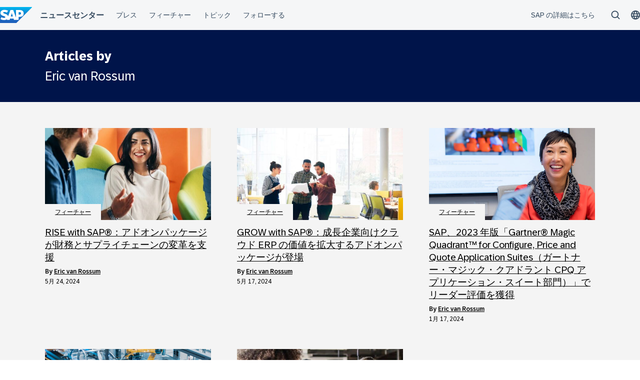

--- FILE ---
content_type: text/html; charset=UTF-8
request_url: https://news.sap.com/japan/author/ericvanrossum/
body_size: 12894
content:
<!doctype html>
<html lang="ja" class="no-js">
<head>
    <meta charset="UTF-8">
    <meta name="viewport" content="width=device-width, initial-scale=1">
    <link rel="profile" href="http://gmpg.org/xfn/11">
    <meta name='robots' content='noindex, follow' />

	<!-- This site is optimized with the Yoast SEO Premium plugin v26.7 (Yoast SEO v26.7) - https://yoast.com/wordpress/plugins/seo/ -->
	<title>Eric van Rossum, Author at SAP Japan プレスルーム</title>
	<meta property="og:locale" content="ja_JP" />
	<meta property="og:type" content="profile" />
	<meta property="og:title" content="Eric van Rossum" />
	<meta property="og:url" content="https://news.sap.com/japan/author/ericvanrossum/" />
	<meta property="og:site_name" content="SAP Japan プレスルーム" />
	<meta property="og:image" content="https://news.sap.com/japan/wp-content/plugins/wp-user-avatars/wp-user-avatars/assets/images/mystery.jpg" />
	<meta name="twitter:card" content="summary_large_image" />
	<script type="application/ld+json" class="yoast-schema-graph">{"@context":"https://schema.org","@graph":[{"@type":"ProfilePage","@id":"https://news.sap.com/japan/author/ericvanrossum/","url":"https://news.sap.com/japan/author/ericvanrossum/","name":"Eric van Rossum, Author at SAP Japan プレスルーム","isPartOf":{"@id":"https://news.sap.com/japan/#website"},"primaryImageOfPage":{"@id":"https://news.sap.com/japan/author/ericvanrossum/#primaryimage"},"image":{"@id":"https://news.sap.com/japan/author/ericvanrossum/#primaryimage"},"thumbnailUrl":"https://news.sap.com/japan/files/2024/05/23/298705_GettyImages-1271693425_medium_uncropped-f-1920x600-1.jpg","breadcrumb":{"@id":"https://news.sap.com/japan/author/ericvanrossum/#breadcrumb"},"inLanguage":"ja","potentialAction":[{"@type":"ReadAction","target":["https://news.sap.com/japan/author/ericvanrossum/"]}]},{"@type":"ImageObject","inLanguage":"ja","@id":"https://news.sap.com/japan/author/ericvanrossum/#primaryimage","url":"https://news.sap.com/japan/files/2024/05/23/298705_GettyImages-1271693425_medium_uncropped-f-1920x600-1.jpg","contentUrl":"https://news.sap.com/japan/files/2024/05/23/298705_GettyImages-1271693425_medium_uncropped-f-1920x600-1.jpg","width":1920,"height":600,"caption":"A meeting between three team leaders sitting in colorful chairs in a modern office environment."},{"@type":"BreadcrumbList","@id":"https://news.sap.com/japan/author/ericvanrossum/#breadcrumb","itemListElement":[{"@type":"ListItem","position":1,"name":"Home","item":"https://news.sap.com/japan/"},{"@type":"ListItem","position":2,"name":"Archives for Eric van Rossum"}]},{"@type":"WebSite","@id":"https://news.sap.com/japan/#website","url":"https://news.sap.com/japan/","name":"SAP Japan プレスルーム","description":"News about SAP Japan","potentialAction":[{"@type":"SearchAction","target":{"@type":"EntryPoint","urlTemplate":"https://news.sap.com/japan/?s={search_term_string}"},"query-input":{"@type":"PropertyValueSpecification","valueRequired":true,"valueName":"search_term_string"}}],"inLanguage":"ja"},{"@type":"Person","@id":"https://news.sap.com/japan/#/schema/person/3f634c8a488a9f82aaf66727e7097e5d","name":"Eric van Rossum","image":{"@type":"ImageObject","inLanguage":"ja","@id":"https://news.sap.com/japan/#/schema/person/image/","url":"https://news.sap.com/japan/wp-content/plugins/wp-user-avatars/wp-user-avatars/assets/images/mystery.jpg","contentUrl":"https://news.sap.com/japan/wp-content/plugins/wp-user-avatars/wp-user-avatars/assets/images/mystery.jpg","caption":"Eric van Rossum"},"mainEntityOfPage":{"@id":"https://news.sap.com/japan/author/ericvanrossum/"}}]}</script>
	<!-- / Yoast SEO Premium plugin. -->


<link rel='dns-prefetch' href='//contextualnavigation.api.community-qa.sap.com' />
<link rel="alternate" type="application/rss+xml" title="SAP Japan プレスルーム &raquo; Feed" href="https://news.sap.com/japan/feed/"/>
<link rel="alternate" type="application/rss+xml" title="SAP Japan プレスルーム &raquo; Eric van Rossum による投稿のフィード" href="https://news.sap.com/japan/author/ericvanrossum/feed/" />
<style id='wp-img-auto-sizes-contain-inline-css' type='text/css'>
img:is([sizes=auto i],[sizes^="auto," i]){contain-intrinsic-size:3000px 1500px}
/*# sourceURL=wp-img-auto-sizes-contain-inline-css */
</style>
<style id='wp-block-library-inline-css' type='text/css'>
:root{--wp-block-synced-color:#7a00df;--wp-block-synced-color--rgb:122,0,223;--wp-bound-block-color:var(--wp-block-synced-color);--wp-editor-canvas-background:#ddd;--wp-admin-theme-color:#007cba;--wp-admin-theme-color--rgb:0,124,186;--wp-admin-theme-color-darker-10:#006ba1;--wp-admin-theme-color-darker-10--rgb:0,107,160.5;--wp-admin-theme-color-darker-20:#005a87;--wp-admin-theme-color-darker-20--rgb:0,90,135;--wp-admin-border-width-focus:2px}@media (min-resolution:192dpi){:root{--wp-admin-border-width-focus:1.5px}}.wp-element-button{cursor:pointer}:root .has-very-light-gray-background-color{background-color:#eee}:root .has-very-dark-gray-background-color{background-color:#313131}:root .has-very-light-gray-color{color:#eee}:root .has-very-dark-gray-color{color:#313131}:root .has-vivid-green-cyan-to-vivid-cyan-blue-gradient-background{background:linear-gradient(135deg,#00d084,#0693e3)}:root .has-purple-crush-gradient-background{background:linear-gradient(135deg,#34e2e4,#4721fb 50%,#ab1dfe)}:root .has-hazy-dawn-gradient-background{background:linear-gradient(135deg,#faaca8,#dad0ec)}:root .has-subdued-olive-gradient-background{background:linear-gradient(135deg,#fafae1,#67a671)}:root .has-atomic-cream-gradient-background{background:linear-gradient(135deg,#fdd79a,#004a59)}:root .has-nightshade-gradient-background{background:linear-gradient(135deg,#330968,#31cdcf)}:root .has-midnight-gradient-background{background:linear-gradient(135deg,#020381,#2874fc)}:root{--wp--preset--font-size--normal:16px;--wp--preset--font-size--huge:42px}.has-regular-font-size{font-size:1em}.has-larger-font-size{font-size:2.625em}.has-normal-font-size{font-size:var(--wp--preset--font-size--normal)}.has-huge-font-size{font-size:var(--wp--preset--font-size--huge)}.has-text-align-center{text-align:center}.has-text-align-left{text-align:left}.has-text-align-right{text-align:right}.has-fit-text{white-space:nowrap!important}#end-resizable-editor-section{display:none}.aligncenter{clear:both}.items-justified-left{justify-content:flex-start}.items-justified-center{justify-content:center}.items-justified-right{justify-content:flex-end}.items-justified-space-between{justify-content:space-between}.screen-reader-text{border:0;clip-path:inset(50%);height:1px;margin:-1px;overflow:hidden;padding:0;position:absolute;width:1px;word-wrap:normal!important}.screen-reader-text:focus{background-color:#ddd;clip-path:none;color:#444;display:block;font-size:1em;height:auto;left:5px;line-height:normal;padding:15px 23px 14px;text-decoration:none;top:5px;width:auto;z-index:100000}html :where(.has-border-color){border-style:solid}html :where([style*=border-top-color]){border-top-style:solid}html :where([style*=border-right-color]){border-right-style:solid}html :where([style*=border-bottom-color]){border-bottom-style:solid}html :where([style*=border-left-color]){border-left-style:solid}html :where([style*=border-width]){border-style:solid}html :where([style*=border-top-width]){border-top-style:solid}html :where([style*=border-right-width]){border-right-style:solid}html :where([style*=border-bottom-width]){border-bottom-style:solid}html :where([style*=border-left-width]){border-left-style:solid}html :where(img[class*=wp-image-]){height:auto;max-width:100%}:where(figure){margin:0 0 1em}html :where(.is-position-sticky){--wp-admin--admin-bar--position-offset:var(--wp-admin--admin-bar--height,0px)}@media screen and (max-width:600px){html :where(.is-position-sticky){--wp-admin--admin-bar--position-offset:0px}}

/*# sourceURL=wp-block-library-inline-css */
</style><style id='global-styles-inline-css' type='text/css'>
:root{--wp--preset--aspect-ratio--square: 1;--wp--preset--aspect-ratio--4-3: 4/3;--wp--preset--aspect-ratio--3-4: 3/4;--wp--preset--aspect-ratio--3-2: 3/2;--wp--preset--aspect-ratio--2-3: 2/3;--wp--preset--aspect-ratio--16-9: 16/9;--wp--preset--aspect-ratio--9-16: 9/16;--wp--preset--color--black: #000000;--wp--preset--color--cyan-bluish-gray: #abb8c3;--wp--preset--color--white: #ffffff;--wp--preset--color--pale-pink: #f78da7;--wp--preset--color--vivid-red: #cf2e2e;--wp--preset--color--luminous-vivid-orange: #ff6900;--wp--preset--color--luminous-vivid-amber: #fcb900;--wp--preset--color--light-green-cyan: #7bdcb5;--wp--preset--color--vivid-green-cyan: #00d084;--wp--preset--color--pale-cyan-blue: #8ed1fc;--wp--preset--color--vivid-cyan-blue: #0693e3;--wp--preset--color--vivid-purple: #9b51e0;--wp--preset--gradient--vivid-cyan-blue-to-vivid-purple: linear-gradient(135deg,rgb(6,147,227) 0%,rgb(155,81,224) 100%);--wp--preset--gradient--light-green-cyan-to-vivid-green-cyan: linear-gradient(135deg,rgb(122,220,180) 0%,rgb(0,208,130) 100%);--wp--preset--gradient--luminous-vivid-amber-to-luminous-vivid-orange: linear-gradient(135deg,rgb(252,185,0) 0%,rgb(255,105,0) 100%);--wp--preset--gradient--luminous-vivid-orange-to-vivid-red: linear-gradient(135deg,rgb(255,105,0) 0%,rgb(207,46,46) 100%);--wp--preset--gradient--very-light-gray-to-cyan-bluish-gray: linear-gradient(135deg,rgb(238,238,238) 0%,rgb(169,184,195) 100%);--wp--preset--gradient--cool-to-warm-spectrum: linear-gradient(135deg,rgb(74,234,220) 0%,rgb(151,120,209) 20%,rgb(207,42,186) 40%,rgb(238,44,130) 60%,rgb(251,105,98) 80%,rgb(254,248,76) 100%);--wp--preset--gradient--blush-light-purple: linear-gradient(135deg,rgb(255,206,236) 0%,rgb(152,150,240) 100%);--wp--preset--gradient--blush-bordeaux: linear-gradient(135deg,rgb(254,205,165) 0%,rgb(254,45,45) 50%,rgb(107,0,62) 100%);--wp--preset--gradient--luminous-dusk: linear-gradient(135deg,rgb(255,203,112) 0%,rgb(199,81,192) 50%,rgb(65,88,208) 100%);--wp--preset--gradient--pale-ocean: linear-gradient(135deg,rgb(255,245,203) 0%,rgb(182,227,212) 50%,rgb(51,167,181) 100%);--wp--preset--gradient--electric-grass: linear-gradient(135deg,rgb(202,248,128) 0%,rgb(113,206,126) 100%);--wp--preset--gradient--midnight: linear-gradient(135deg,rgb(2,3,129) 0%,rgb(40,116,252) 100%);--wp--preset--font-size--small: 15px;--wp--preset--font-size--medium: 18px;--wp--preset--font-size--large: 25px;--wp--preset--font-size--x-large: 42px;--wp--preset--spacing--20: 0.44rem;--wp--preset--spacing--30: 0.67rem;--wp--preset--spacing--40: 1rem;--wp--preset--spacing--50: 1.5rem;--wp--preset--spacing--60: 2.25rem;--wp--preset--spacing--70: 3.38rem;--wp--preset--spacing--80: 5.06rem;--wp--preset--shadow--natural: 6px 6px 9px rgba(0, 0, 0, 0.2);--wp--preset--shadow--deep: 12px 12px 50px rgba(0, 0, 0, 0.4);--wp--preset--shadow--sharp: 6px 6px 0px rgba(0, 0, 0, 0.2);--wp--preset--shadow--outlined: 6px 6px 0px -3px rgb(255, 255, 255), 6px 6px rgb(0, 0, 0);--wp--preset--shadow--crisp: 6px 6px 0px rgb(0, 0, 0);}:root { --wp--style--global--content-size: 960px;--wp--style--global--wide-size: 1280px; }:where(body) { margin: 0; }.wp-site-blocks > .alignleft { float: left; margin-right: 2em; }.wp-site-blocks > .alignright { float: right; margin-left: 2em; }.wp-site-blocks > .aligncenter { justify-content: center; margin-left: auto; margin-right: auto; }:where(.wp-site-blocks) > * { margin-block-start: 24px; margin-block-end: 0; }:where(.wp-site-blocks) > :first-child { margin-block-start: 0; }:where(.wp-site-blocks) > :last-child { margin-block-end: 0; }:root { --wp--style--block-gap: 24px; }:root :where(.is-layout-flow) > :first-child{margin-block-start: 0;}:root :where(.is-layout-flow) > :last-child{margin-block-end: 0;}:root :where(.is-layout-flow) > *{margin-block-start: 24px;margin-block-end: 0;}:root :where(.is-layout-constrained) > :first-child{margin-block-start: 0;}:root :where(.is-layout-constrained) > :last-child{margin-block-end: 0;}:root :where(.is-layout-constrained) > *{margin-block-start: 24px;margin-block-end: 0;}:root :where(.is-layout-flex){gap: 24px;}:root :where(.is-layout-grid){gap: 24px;}.is-layout-flow > .alignleft{float: left;margin-inline-start: 0;margin-inline-end: 2em;}.is-layout-flow > .alignright{float: right;margin-inline-start: 2em;margin-inline-end: 0;}.is-layout-flow > .aligncenter{margin-left: auto !important;margin-right: auto !important;}.is-layout-constrained > .alignleft{float: left;margin-inline-start: 0;margin-inline-end: 2em;}.is-layout-constrained > .alignright{float: right;margin-inline-start: 2em;margin-inline-end: 0;}.is-layout-constrained > .aligncenter{margin-left: auto !important;margin-right: auto !important;}.is-layout-constrained > :where(:not(.alignleft):not(.alignright):not(.alignfull)){max-width: var(--wp--style--global--content-size);margin-left: auto !important;margin-right: auto !important;}.is-layout-constrained > .alignwide{max-width: var(--wp--style--global--wide-size);}body .is-layout-flex{display: flex;}.is-layout-flex{flex-wrap: wrap;align-items: center;}.is-layout-flex > :is(*, div){margin: 0;}body .is-layout-grid{display: grid;}.is-layout-grid > :is(*, div){margin: 0;}body{padding-top: 0px;padding-right: 0px;padding-bottom: 0px;padding-left: 0px;}a:where(:not(.wp-element-button)){text-decoration: underline;}:root :where(.wp-element-button, .wp-block-button__link){background-color: #32373c;border-width: 0;color: #fff;font-family: inherit;font-size: inherit;font-style: inherit;font-weight: inherit;letter-spacing: inherit;line-height: inherit;padding-top: calc(0.667em + 2px);padding-right: calc(1.333em + 2px);padding-bottom: calc(0.667em + 2px);padding-left: calc(1.333em + 2px);text-decoration: none;text-transform: inherit;}.has-black-color{color: var(--wp--preset--color--black) !important;}.has-cyan-bluish-gray-color{color: var(--wp--preset--color--cyan-bluish-gray) !important;}.has-white-color{color: var(--wp--preset--color--white) !important;}.has-pale-pink-color{color: var(--wp--preset--color--pale-pink) !important;}.has-vivid-red-color{color: var(--wp--preset--color--vivid-red) !important;}.has-luminous-vivid-orange-color{color: var(--wp--preset--color--luminous-vivid-orange) !important;}.has-luminous-vivid-amber-color{color: var(--wp--preset--color--luminous-vivid-amber) !important;}.has-light-green-cyan-color{color: var(--wp--preset--color--light-green-cyan) !important;}.has-vivid-green-cyan-color{color: var(--wp--preset--color--vivid-green-cyan) !important;}.has-pale-cyan-blue-color{color: var(--wp--preset--color--pale-cyan-blue) !important;}.has-vivid-cyan-blue-color{color: var(--wp--preset--color--vivid-cyan-blue) !important;}.has-vivid-purple-color{color: var(--wp--preset--color--vivid-purple) !important;}.has-black-background-color{background-color: var(--wp--preset--color--black) !important;}.has-cyan-bluish-gray-background-color{background-color: var(--wp--preset--color--cyan-bluish-gray) !important;}.has-white-background-color{background-color: var(--wp--preset--color--white) !important;}.has-pale-pink-background-color{background-color: var(--wp--preset--color--pale-pink) !important;}.has-vivid-red-background-color{background-color: var(--wp--preset--color--vivid-red) !important;}.has-luminous-vivid-orange-background-color{background-color: var(--wp--preset--color--luminous-vivid-orange) !important;}.has-luminous-vivid-amber-background-color{background-color: var(--wp--preset--color--luminous-vivid-amber) !important;}.has-light-green-cyan-background-color{background-color: var(--wp--preset--color--light-green-cyan) !important;}.has-vivid-green-cyan-background-color{background-color: var(--wp--preset--color--vivid-green-cyan) !important;}.has-pale-cyan-blue-background-color{background-color: var(--wp--preset--color--pale-cyan-blue) !important;}.has-vivid-cyan-blue-background-color{background-color: var(--wp--preset--color--vivid-cyan-blue) !important;}.has-vivid-purple-background-color{background-color: var(--wp--preset--color--vivid-purple) !important;}.has-black-border-color{border-color: var(--wp--preset--color--black) !important;}.has-cyan-bluish-gray-border-color{border-color: var(--wp--preset--color--cyan-bluish-gray) !important;}.has-white-border-color{border-color: var(--wp--preset--color--white) !important;}.has-pale-pink-border-color{border-color: var(--wp--preset--color--pale-pink) !important;}.has-vivid-red-border-color{border-color: var(--wp--preset--color--vivid-red) !important;}.has-luminous-vivid-orange-border-color{border-color: var(--wp--preset--color--luminous-vivid-orange) !important;}.has-luminous-vivid-amber-border-color{border-color: var(--wp--preset--color--luminous-vivid-amber) !important;}.has-light-green-cyan-border-color{border-color: var(--wp--preset--color--light-green-cyan) !important;}.has-vivid-green-cyan-border-color{border-color: var(--wp--preset--color--vivid-green-cyan) !important;}.has-pale-cyan-blue-border-color{border-color: var(--wp--preset--color--pale-cyan-blue) !important;}.has-vivid-cyan-blue-border-color{border-color: var(--wp--preset--color--vivid-cyan-blue) !important;}.has-vivid-purple-border-color{border-color: var(--wp--preset--color--vivid-purple) !important;}.has-vivid-cyan-blue-to-vivid-purple-gradient-background{background: var(--wp--preset--gradient--vivid-cyan-blue-to-vivid-purple) !important;}.has-light-green-cyan-to-vivid-green-cyan-gradient-background{background: var(--wp--preset--gradient--light-green-cyan-to-vivid-green-cyan) !important;}.has-luminous-vivid-amber-to-luminous-vivid-orange-gradient-background{background: var(--wp--preset--gradient--luminous-vivid-amber-to-luminous-vivid-orange) !important;}.has-luminous-vivid-orange-to-vivid-red-gradient-background{background: var(--wp--preset--gradient--luminous-vivid-orange-to-vivid-red) !important;}.has-very-light-gray-to-cyan-bluish-gray-gradient-background{background: var(--wp--preset--gradient--very-light-gray-to-cyan-bluish-gray) !important;}.has-cool-to-warm-spectrum-gradient-background{background: var(--wp--preset--gradient--cool-to-warm-spectrum) !important;}.has-blush-light-purple-gradient-background{background: var(--wp--preset--gradient--blush-light-purple) !important;}.has-blush-bordeaux-gradient-background{background: var(--wp--preset--gradient--blush-bordeaux) !important;}.has-luminous-dusk-gradient-background{background: var(--wp--preset--gradient--luminous-dusk) !important;}.has-pale-ocean-gradient-background{background: var(--wp--preset--gradient--pale-ocean) !important;}.has-electric-grass-gradient-background{background: var(--wp--preset--gradient--electric-grass) !important;}.has-midnight-gradient-background{background: var(--wp--preset--gradient--midnight) !important;}.has-small-font-size{font-size: var(--wp--preset--font-size--small) !important;}.has-medium-font-size{font-size: var(--wp--preset--font-size--medium) !important;}.has-large-font-size{font-size: var(--wp--preset--font-size--large) !important;}.has-x-large-font-size{font-size: var(--wp--preset--font-size--x-large) !important;}
/*# sourceURL=global-styles-inline-css */
</style>

<link rel='stylesheet' id='sapn-sap-contextual-navigation-cxs-designsystem-css' href='https://contextualnavigation.api.community-qa.sap.com/static/latest/cxs-designsystem/cxs-designsystem.css?ver=1.0.0' type='text/css' media='all' />
<link rel='stylesheet' id='inpsyde-embed-privacy-frontend-css' href='https://news.sap.com/japan/wp-content/plugins/inpsyde-embed-privacy/assets/build/frontend-css.css?ver=1678715802' type='text/css' media='all' />
<link rel='stylesheet' id='sapnews-mmenu-css-css' href='https://news.sap.com/japan/wp-content/themes/sapn-theme-2/assets/jquery.mmenu.css?ver=1768931251' type='text/css' media='all' />
<link rel='stylesheet' id='sapnews-style-css' href='https://news.sap.com/japan/wp-content/themes/sapn-theme-2/assets/sapn-style.css?ver=1768931251' type='text/css' media='all' />
<link rel='stylesheet' id='sapnews-mediaelement-css-css' href='https://news.sap.com/japan/wp-content/themes/sapn-theme-2/assets/mediaelement.css?ver=1768931251' type='text/css' media='all' />
<link rel='stylesheet' id='sapnews-editor-styles-css-css' href='https://news.sap.com/japan/wp-content/themes/sapn-theme-2/assets/editor-style.css?ver=1768931251' type='text/css' media='all' />
<link rel='stylesheet' id='wp-featherlight-css' href='https://news.sap.com/japan/wp-content/plugins/wp-featherlight/css/wp-featherlight.min.css?ver=1.3.4' type='text/css' media='all' />
<script type="text/javascript" src="https://news.sap.com/japan/wp-includes/js/jquery/jquery.min.js?ver=3.7.1" id="jquery-core-js"></script>
<script type="text/javascript" src="https://news.sap.com/japan/wp-includes/js/jquery/jquery-migrate.min.js?ver=3.4.1" id="jquery-migrate-js"></script>
<link rel="https://api.w.org/" href="https://news.sap.com/japan/wp-json/" /><link rel="alternate" title="JSON" type="application/json" href="https://news.sap.com/japan/wp-json/wp/v2/users/3415" /><link rel="EditURI" type="application/rsd+xml" title="RSD" href="https://news.sap.com/japan/xmlrpc.php?rsd" />
<script>window.schema_highlighter={accountId: "Acronym/Newssap", output: false, outputCache: false}</script> <script async src="https://cdn.schemaapp.com/javascript/highlight.js"></script>
<script src="//assets.adobedtm.com/ccc66c06b30b/dec9e8a112d6/launch-5477257322e9.min.js"></script>
        <script type="module">
            import {defineCustomElements} from 'https://news.sap.com/japan/wp-content/plugins/sapn-sap-contextual-navigation/assets/vendor/webcomponent/loader.js';

            defineCustomElements();
        </script>
        <!-- この URL で利用できる AMP HTML バージョンはありません。 -->    <script>document.documentElement.className = document.documentElement.className.replace("no-js", "js");</script>
</head>

<body class="archive author author-ericvanrossum author-3415 wp-theme-sapn-theme-2 wp-featherlight-captions hfeed">
<div id="page" class="site">
    <a class="skip-link screen-reader-text" href="#content">コンテンツへスキップ</a>

    
        <div style="min-height: 60px;">
                    <ds-contextual-navigation
            landing-zone="{&quot;title&quot;:&quot;\u30cb\u30e5\u30fc\u30b9\u30bb\u30f3\u30bf\u30fc&quot;,&quot;url&quot;:&quot;https:\/\/news.sap.com\/japan\/&quot;}"
            main-links="[{&quot;title&quot;:&quot;\u30d7\u30ec\u30b9&quot;,&quot;url&quot;:&quot;https:\/\/news.sap.com\/japan\/press-room&quot;,&quot;subMenuRows&quot;:[]},{&quot;title&quot;:&quot;\u30d5\u30a3\u30fc\u30c1\u30e3\u30fc&quot;,&quot;url&quot;:&quot;https:\/\/news.sap.com\/japan\/features&quot;,&quot;subMenuRows&quot;:[]},{&quot;title&quot;:&quot;\u30c8\u30d4\u30c3\u30af &quot;,&quot;url&quot;:&quot;https:\/\/news.sap.com\/japan\/#topics&quot;,&quot;subMenuRows&quot;:[]},{&quot;title&quot;:&quot;\u30d5\u30a9\u30ed\u30fc\u3059\u308b&quot;,&quot;url&quot;:&quot;https:\/\/news.sap.com\/japan\/#follow-sap&quot;,&quot;subMenuRows&quot;:[]}]"
            country-selector-config="{&quot;enabled&quot;:true,&quot;searchDisabled&quot;:false,&quot;regions&quot;:[{&quot;title&quot;:&quot;Americas&quot;,&quot;countries&quot;:[{&quot;url&quot;:&quot;https:\/\/news.sap.com\/latinamerica&quot;,&quot;displayTitle&quot;:&quot;Argentina - Espa\u00f1ol&quot;,&quot;nativeTitle&quot;:&quot;&quot;,&quot;countryCode&quot;:&quot;ar&quot;},{&quot;url&quot;:&quot;https:\/\/news.sap.com\/latinamerica&quot;,&quot;displayTitle&quot;:&quot;Bolivia - Espa\u00f1ol&quot;,&quot;nativeTitle&quot;:&quot;&quot;,&quot;countryCode&quot;:&quot;bo&quot;},{&quot;url&quot;:&quot;https:\/\/news.sap.com\/brazil&quot;,&quot;displayTitle&quot;:&quot;Brazil - Portugu\u00eas&quot;,&quot;nativeTitle&quot;:&quot;Brasil&quot;,&quot;countryCode&quot;:&quot;br&quot;},{&quot;url&quot;:&quot;https:\/\/news.sap.com\/canada&quot;,&quot;displayTitle&quot;:&quot;Canada - English&quot;,&quot;nativeTitle&quot;:&quot;&quot;,&quot;countryCode&quot;:&quot;ca-en&quot;},{&quot;url&quot;:&quot;https:\/\/news.sap.com\/canada-fr&quot;,&quot;displayTitle&quot;:&quot;Canada - Fran\u00e7ais&quot;,&quot;nativeTitle&quot;:&quot;&quot;,&quot;countryCode&quot;:&quot;ca-fr&quot;},{&quot;url&quot;:&quot;https:\/\/news.sap.com\/latinamerica&quot;,&quot;displayTitle&quot;:&quot;Chile - Espa\u00f1ol&quot;,&quot;nativeTitle&quot;:&quot;&quot;,&quot;countryCode&quot;:&quot;cl&quot;},{&quot;url&quot;:&quot;https:\/\/news.sap.com\/latinamerica&quot;,&quot;displayTitle&quot;:&quot;Colombia - Espa\u00f1ol&quot;,&quot;nativeTitle&quot;:&quot;&quot;,&quot;countryCode&quot;:&quot;co&quot;},{&quot;url&quot;:&quot;https:\/\/news.sap.com\/latinamerica&quot;,&quot;displayTitle&quot;:&quot;Costa Rica - Espa\u00f1ol&quot;,&quot;nativeTitle&quot;:&quot;&quot;,&quot;countryCode&quot;:&quot;cr&quot;},{&quot;url&quot;:&quot;https:\/\/news.sap.com\/latinamerica&quot;,&quot;displayTitle&quot;:&quot;Dominican Republic - Espa\u00f1ol&quot;,&quot;nativeTitle&quot;:&quot;&quot;,&quot;countryCode&quot;:&quot;do&quot;},{&quot;url&quot;:&quot;https:\/\/news.sap.com\/latinamerica&quot;,&quot;displayTitle&quot;:&quot;Ecuador - Espa\u00f1ol&quot;,&quot;nativeTitle&quot;:&quot;&quot;,&quot;countryCode&quot;:&quot;ec&quot;},{&quot;url&quot;:&quot;https:\/\/news.sap.com\/latinamerica&quot;,&quot;displayTitle&quot;:&quot;El Salvador - Espa\u00f1ol&quot;,&quot;nativeTitle&quot;:&quot;&quot;,&quot;countryCode&quot;:&quot;sv&quot;},{&quot;url&quot;:&quot;https:\/\/news.sap.com\/latinamerica&quot;,&quot;displayTitle&quot;:&quot;Guatemala - Espa\u00f1ol&quot;,&quot;nativeTitle&quot;:&quot;&quot;,&quot;countryCode&quot;:&quot;gt&quot;},{&quot;url&quot;:&quot;https:\/\/news.sap.com\/latinamerica&quot;,&quot;displayTitle&quot;:&quot;Honduras - Espa\u00f1ol&quot;,&quot;nativeTitle&quot;:&quot;&quot;,&quot;countryCode&quot;:&quot;hn&quot;},{&quot;url&quot;:&quot;https:\/\/news.sap.com\/latinamerica&quot;,&quot;displayTitle&quot;:&quot;Mexico - Espa\u00f1ol&quot;,&quot;nativeTitle&quot;:&quot;Mexico&quot;,&quot;countryCode&quot;:&quot;mx&quot;},{&quot;url&quot;:&quot;https:\/\/news.sap.com\/latinamerica&quot;,&quot;displayTitle&quot;:&quot;Panama - Espa\u00f1ol&quot;,&quot;nativeTitle&quot;:&quot;Panam\u00e1&quot;,&quot;countryCode&quot;:&quot;pa&quot;},{&quot;url&quot;:&quot;https:\/\/news.sap.com\/latinamerica&quot;,&quot;displayTitle&quot;:&quot;Peru - Espa\u00f1ol&quot;,&quot;nativeTitle&quot;:&quot;Per\u00fa&quot;,&quot;countryCode&quot;:&quot;pe&quot;},{&quot;url&quot;:&quot;https:\/\/news.sap.com\/latinamerica&quot;,&quot;displayTitle&quot;:&quot;Puerto Rico - Espa\u00f1ol&quot;,&quot;nativeTitle&quot;:&quot;&quot;,&quot;countryCode&quot;:&quot;pr&quot;},{&quot;url&quot;:&quot;https:\/\/news.sap.com&quot;,&quot;displayTitle&quot;:&quot;United States - English&quot;,&quot;nativeTitle&quot;:&quot;usa&quot;,&quot;countryCode&quot;:&quot;us&quot;},{&quot;url&quot;:&quot;https:\/\/news.sap.com\/latinamerica&quot;,&quot;displayTitle&quot;:&quot;Venezuela - Espa\u00f1ol&quot;,&quot;nativeTitle&quot;:&quot;&quot;,&quot;countryCode&quot;:&quot;ve&quot;}]},{&quot;title&quot;:&quot;Asia Pacific&quot;,&quot;countries&quot;:[{&quot;url&quot;:&quot;https:\/\/news.sap.com\/australia&quot;,&quot;displayTitle&quot;:&quot;Australia - English&quot;,&quot;nativeTitle&quot;:&quot;&quot;,&quot;countryCode&quot;:&quot;en-au&quot;},{&quot;url&quot;:&quot;https:\/\/news.sap.cn\/&quot;,&quot;displayTitle&quot;:&quot;China - \u4e2d\u6587&quot;,&quot;nativeTitle&quot;:&quot;\u4e2d\u6587&quot;,&quot;countryCode&quot;:&quot;zh&quot;},{&quot;url&quot;:&quot;https:\/\/news.sap.com\/hk&quot;,&quot;displayTitle&quot;:&quot;Hong Kong, China - English&quot;,&quot;nativeTitle&quot;:&quot;&quot;,&quot;countryCode&quot;:&quot;hk&quot;},{&quot;url&quot;:&quot;https:\/\/news.sap.com\/india&quot;,&quot;displayTitle&quot;:&quot;India - English&quot;,&quot;nativeTitle&quot;:&quot;&quot;,&quot;countryCode&quot;:&quot;in&quot;},{&quot;url&quot;:&quot;https:\/\/news.sap.com\/sea&quot;,&quot;displayTitle&quot;:&quot;Indonesia - English&quot;,&quot;nativeTitle&quot;:&quot;&quot;,&quot;countryCode&quot;:&quot;id&quot;},{&quot;url&quot;:&quot;https:\/\/news.sap.com\/japan&quot;,&quot;displayTitle&quot;:&quot;Japan - \u65e5\u672c\u8a9e&quot;,&quot;nativeTitle&quot;:&quot;\u65e5\u672c&quot;,&quot;countryCode&quot;:&quot;jp&quot;},{&quot;url&quot;:&quot;https:\/\/news.sap.com\/cis&quot;,&quot;displayTitle&quot;:&quot;Kazakhstan - \u0420\u0443\u0441\u0441\u043a\u0438\u0439&quot;,&quot;nativeTitle&quot;:&quot;\u041a\u0430\u0437\u0430\u0445\u0441\u0442\u0430\u043d&quot;,&quot;countryCode&quot;:&quot;kz&quot;},{&quot;url&quot;:&quot;https:\/\/news.sap.com\/korea&quot;,&quot;displayTitle&quot;:&quot;Korea - \ud55c\uad6d\uc5b4&quot;,&quot;nativeTitle&quot;:&quot;\ub300\ud55c\ubbfc\uad6d&quot;,&quot;countryCode&quot;:&quot;kr&quot;},{&quot;url&quot;:&quot;https:\/\/news.sap.com\/cis&quot;,&quot;displayTitle&quot;:&quot;Kyrgyzstan - \u0420\u0443\u0441\u0441\u043a\u0438\u0439&quot;,&quot;nativeTitle&quot;:&quot;\u041a\u0438\u0440\u0433\u0438\u0437\u0438\u044f&quot;,&quot;countryCode&quot;:&quot;kg&quot;},{&quot;url&quot;:&quot;https:\/\/news.sap.com\/sea&quot;,&quot;displayTitle&quot;:&quot;Malaysia - English&quot;,&quot;nativeTitle&quot;:&quot;&quot;,&quot;countryCode&quot;:&quot;my&quot;},{&quot;url&quot;:&quot;https:\/\/news.sap.com\/australia&quot;,&quot;displayTitle&quot;:&quot;New Zealand - English&quot;,&quot;nativeTitle&quot;:&quot;&quot;,&quot;countryCode&quot;:&quot;en-nz&quot;},{&quot;url&quot;:&quot;https:\/\/news.sap.com\/sea&quot;,&quot;displayTitle&quot;:&quot;Philippines - English&quot;,&quot;nativeTitle&quot;:&quot;&quot;,&quot;countryCode&quot;:&quot;ph&quot;},{&quot;url&quot;:&quot;https:\/\/news.sap.com\/sea&quot;,&quot;displayTitle&quot;:&quot;Singapore - English&quot;,&quot;nativeTitle&quot;:&quot;&quot;,&quot;countryCode&quot;:&quot;sg&quot;},{&quot;url&quot;:&quot;https:\/\/news.sap.com\/cis&quot;,&quot;displayTitle&quot;:&quot;Tajikistan - \u0420\u0443\u0441\u0441\u043a\u0438\u0439&quot;,&quot;nativeTitle&quot;:&quot;\u0422\u0430\u0434\u0436\u0438\u043a\u0438\u0441\u0442\u0430\u043d&quot;,&quot;countryCode&quot;:&quot;tj&quot;},{&quot;url&quot;:&quot;https:\/\/news.sap.com\/sea&quot;,&quot;displayTitle&quot;:&quot;Thailand - English&quot;,&quot;nativeTitle&quot;:&quot;&quot;,&quot;countryCode&quot;:&quot;th&quot;},{&quot;url&quot;:&quot;https:\/\/news.sap.com\/cis&quot;,&quot;displayTitle&quot;:&quot;Turkmenistan - \u0420\u0443\u0441\u0441\u043a\u0438\u0439&quot;,&quot;nativeTitle&quot;:&quot;\u0422\u0443\u0440\u043a\u043c\u0435\u043d\u0438\u0441\u0442\u0430\u043d&quot;,&quot;countryCode&quot;:&quot;tm&quot;},{&quot;url&quot;:&quot;https:\/\/news.sap.com\/cis&quot;,&quot;displayTitle&quot;:&quot;Uzbekistan - \u0420\u0443\u0441\u0441\u043a\u0438\u0439&quot;,&quot;nativeTitle&quot;:&quot;\u0423\u0437\u0431\u0435\u043a\u0438\u0441\u0442\u0430\u043d&quot;,&quot;countryCode&quot;:&quot;uz&quot;},{&quot;url&quot;:&quot;https:\/\/news.sap.com\/sea&quot;,&quot;displayTitle&quot;:&quot;Vietnam - English&quot;,&quot;nativeTitle&quot;:&quot;&quot;,&quot;countryCode&quot;:&quot;vn&quot;}]},{&quot;title&quot;:&quot;Europe&quot;,&quot;countries&quot;:[{&quot;url&quot;:&quot;https:\/\/news.sap.com\/westbalkans&quot;,&quot;displayTitle&quot;:&quot;Albania - \u0441\u0440\u043f\u0441\u043a\u0438&quot;,&quot;nativeTitle&quot;:&quot;&quot;,&quot;countryCode&quot;:&quot;al&quot;},{&quot;url&quot;:&quot;https:\/\/news.sap.com\/cis&quot;,&quot;displayTitle&quot;:&quot;Armenia - \u0420\u0443\u0441\u0441\u043a\u0438\u0439&quot;,&quot;nativeTitle&quot;:&quot;\u0410\u0440\u043c\u0435\u043d\u0438\u044f&quot;,&quot;countryCode&quot;:&quot;am&quot;},{&quot;url&quot;:&quot;https:\/\/news.sap.com\/germany&quot;,&quot;displayTitle&quot;:&quot;Austria - Deutsch&quot;,&quot;nativeTitle&quot;:&quot;\u00d6sterreich&quot;,&quot;countryCode&quot;:&quot;at&quot;},{&quot;url&quot;:&quot;https:\/\/news.sap.com\/cis&quot;,&quot;displayTitle&quot;:&quot;Azerbaijan - \u0420\u0443\u0441\u0441\u043a\u0438\u0439&quot;,&quot;nativeTitle&quot;:&quot;\u0410\u0437\u0435\u0440\u0431\u0430\u0439\u0434\u0436\u0430\u043d&quot;,&quot;countryCode&quot;:&quot;az&quot;},{&quot;url&quot;:&quot;https:\/\/news.sap.com\/cis&quot;,&quot;displayTitle&quot;:&quot;Belarus - \u0420\u0443\u0441\u0441\u043a\u0438\u0439&quot;,&quot;nativeTitle&quot;:&quot;\u0411\u0435\u043b\u0430\u0440\u0443\u0441\u044c&quot;,&quot;countryCode&quot;:&quot;by&quot;},{&quot;url&quot;:&quot;https:\/\/news.sap.com\/belgique&quot;,&quot;displayTitle&quot;:&quot;Belgium - Fran\u00e7ais&quot;,&quot;nativeTitle&quot;:&quot;Belgique&quot;,&quot;countryCode&quot;:&quot;be-fr&quot;},{&quot;url&quot;:&quot;https:\/\/news.sap.com\/belgie&quot;,&quot;displayTitle&quot;:&quot;Belgium - Nederlands&quot;,&quot;nativeTitle&quot;:&quot;Belgi\u00eb&quot;,&quot;countryCode&quot;:&quot;be-nl&quot;},{&quot;url&quot;:&quot;https:\/\/news.sap.com\/westbalkans&quot;,&quot;displayTitle&quot;:&quot;Bosnia and Herzogovina - \u0441\u0440\u043f\u0441\u043a\u0438&quot;,&quot;nativeTitle&quot;:&quot;Bosna i Hercegovina&quot;,&quot;countryCode&quot;:&quot;ba&quot;},{&quot;url&quot;:&quot;https:\/\/news.sap.com\/bulgaria&quot;,&quot;displayTitle&quot;:&quot;Bulgaria - \u0431\u044a\u043b\u0433\u0430\u0440\u0441\u043a\u0438&quot;,&quot;nativeTitle&quot;:&quot;\u0411\u044a\u043b\u0433\u0430\u0440\u0438\u044f&quot;,&quot;countryCode&quot;:&quot;bg&quot;},{&quot;url&quot;:&quot;https:\/\/news.sap.com\/croatia&quot;,&quot;displayTitle&quot;:&quot;Croatia - Hrvatski&quot;,&quot;nativeTitle&quot;:&quot;Hrvatska&quot;,&quot;countryCode&quot;:&quot;hr&quot;},{&quot;url&quot;:&quot;https:\/\/news.sap.com\/cz&quot;,&quot;displayTitle&quot;:&quot;Czechia - \u010ce\u0161tina&quot;,&quot;nativeTitle&quot;:&quot;\u010cesk\u00e1&quot;,&quot;countryCode&quot;:&quot;cz&quot;},{&quot;url&quot;:&quot;https:\/\/news.sap.com\/denmark&quot;,&quot;displayTitle&quot;:&quot;Denmark - Dansk&quot;,&quot;nativeTitle&quot;:&quot;Danmark&quot;,&quot;countryCode&quot;:&quot;dk&quot;},{&quot;url&quot;:&quot;https:\/\/news.sap.com&quot;,&quot;displayTitle&quot;:&quot;Estonia - English&quot;,&quot;nativeTitle&quot;:&quot;Eesti&quot;,&quot;countryCode&quot;:&quot;ee&quot;},{&quot;url&quot;:&quot;https:\/\/news.sap.com\/finland&quot;,&quot;displayTitle&quot;:&quot;Finland - Suomi&quot;,&quot;nativeTitle&quot;:&quot;Suomi&quot;,&quot;countryCode&quot;:&quot;fi&quot;},{&quot;url&quot;:&quot;https:\/\/news.sap.com\/france&quot;,&quot;displayTitle&quot;:&quot;France - Fran\u00e7ais&quot;,&quot;nativeTitle&quot;:&quot;&quot;,&quot;countryCode&quot;:&quot;fr&quot;},{&quot;url&quot;:&quot;https:\/\/news.sap.com\/cis&quot;,&quot;displayTitle&quot;:&quot;Georgia - \u0420\u0443\u0441\u0441\u043a\u0438\u0439&quot;,&quot;nativeTitle&quot;:&quot;\u0413\u0440\u0443\u0437\u0438\u044f&quot;,&quot;countryCode&quot;:&quot;ge&quot;},{&quot;url&quot;:&quot;https:\/\/news.sap.com\/germany&quot;,&quot;displayTitle&quot;:&quot;Germany - Deutsch&quot;,&quot;nativeTitle&quot;:&quot;Deutschland&quot;,&quot;countryCode&quot;:&quot;de&quot;},{&quot;url&quot;:&quot;https:\/\/news.sap.com\/greece&quot;,&quot;displayTitle&quot;:&quot;Greece - \u0395\u03bb\u03bb\u03b7\u03bd\u03b9\u03ba\u03ac&quot;,&quot;nativeTitle&quot;:&quot;\u0395\u03bb\u03bb\u03ac\u03b4\u03b1 \u03ba\u03b1\u03b9 \u039a\u03cd\u03c0\u03c1\u03bf\u03c2&quot;,&quot;countryCode&quot;:&quot;gr&quot;},{&quot;url&quot;:&quot;https:\/\/news.sap.com\/hungary&quot;,&quot;displayTitle&quot;:&quot;Hungary - Magyar&quot;,&quot;nativeTitle&quot;:&quot;Magyarorsz\u00e1g&quot;,&quot;countryCode&quot;:&quot;hu&quot;},{&quot;url&quot;:&quot;https:\/\/news.sap.com\/uk&quot;,&quot;displayTitle&quot;:&quot;Ireland - English&quot;,&quot;nativeTitle&quot;:&quot;\u00c9ire&quot;,&quot;countryCode&quot;:&quot;ie&quot;},{&quot;url&quot;:&quot;https:\/\/news.sap.com\/italy&quot;,&quot;displayTitle&quot;:&quot;Italy - Italiano&quot;,&quot;nativeTitle&quot;:&quot;Italia&quot;,&quot;countryCode&quot;:&quot;it&quot;},{&quot;url&quot;:&quot;https:\/\/news.sap.com&quot;,&quot;displayTitle&quot;:&quot;Latvia - English&quot;,&quot;nativeTitle&quot;:&quot;Latvija&quot;,&quot;countryCode&quot;:&quot;lv&quot;},{&quot;url&quot;:&quot;https:\/\/news.sap.com&quot;,&quot;displayTitle&quot;:&quot;Lithuania - English&quot;,&quot;nativeTitle&quot;:&quot;Lietuva&quot;,&quot;countryCode&quot;:&quot;lt&quot;},{&quot;url&quot;:&quot;https:\/\/news.sap.com\/westbalkans&quot;,&quot;displayTitle&quot;:&quot;Macedonia - \u0441\u0440\u043f\u0441\u043a\u0438&quot;,&quot;nativeTitle&quot;:&quot;Makedonija&quot;,&quot;countryCode&quot;:&quot;mk&quot;},{&quot;url&quot;:&quot;https:\/\/news.sap.com\/cis&quot;,&quot;displayTitle&quot;:&quot;Moldova - \u0420\u0443\u0441\u0441\u043a\u0438\u0439&quot;,&quot;nativeTitle&quot;:&quot;\u041c\u043e\u043b\u0434\u0430\u0432\u0438\u044f&quot;,&quot;countryCode&quot;:&quot;md&quot;},{&quot;url&quot;:&quot;https:\/\/news.sap.com\/westbalkans&quot;,&quot;displayTitle&quot;:&quot;Montenegro - \u0441\u0440\u043f\u0441\u043a\u0438&quot;,&quot;nativeTitle&quot;:&quot;Crna Gora&quot;,&quot;countryCode&quot;:&quot;me&quot;},{&quot;url&quot;:&quot;https:\/\/news.sap.com\/netherlands&quot;,&quot;displayTitle&quot;:&quot;Netherlands - Nederlands&quot;,&quot;nativeTitle&quot;:&quot;Nederland&quot;,&quot;countryCode&quot;:&quot;nl&quot;},{&quot;url&quot;:&quot;https:\/\/news.sap.com\/norway&quot;,&quot;displayTitle&quot;:&quot;Norway - Norsk&quot;,&quot;nativeTitle&quot;:&quot;Norge&quot;,&quot;countryCode&quot;:&quot;no&quot;},{&quot;url&quot;:&quot;https:\/\/news.sap.com\/poland&quot;,&quot;displayTitle&quot;:&quot;Poland - Polski&quot;,&quot;nativeTitle&quot;:&quot;Polska&quot;,&quot;countryCode&quot;:&quot;pl&quot;},{&quot;url&quot;:&quot;https:\/\/news.sap.com\/portugal&quot;,&quot;displayTitle&quot;:&quot;Portugal - Portugu\u00eas&quot;,&quot;nativeTitle&quot;:&quot;&quot;,&quot;countryCode&quot;:&quot;pt&quot;},{&quot;url&quot;:&quot;https:\/\/news.sap.com\/romania&quot;,&quot;displayTitle&quot;:&quot;Romania - Rom\u00e2n\u0103&quot;,&quot;nativeTitle&quot;:&quot;&quot;,&quot;countryCode&quot;:&quot;ro&quot;},{&quot;url&quot;:&quot;https:\/\/news.sap.com\/cis&quot;,&quot;displayTitle&quot;:&quot;Russia - \u0420\u0443\u0441\u0441\u043a\u0438\u0439&quot;,&quot;nativeTitle&quot;:&quot;\u0420\u043e\u0441\u0441\u0438\u044f&quot;,&quot;countryCode&quot;:&quot;ru&quot;},{&quot;url&quot;:&quot;https:\/\/news.sap.com\/westbalkans&quot;,&quot;displayTitle&quot;:&quot;Serbia - \u0441\u0440\u043f\u0441\u043a\u0438&quot;,&quot;nativeTitle&quot;:&quot;Srbija&quot;,&quot;countryCode&quot;:&quot;rs&quot;},{&quot;url&quot;:&quot;https:\/\/news.sap.com\/sk&quot;,&quot;displayTitle&quot;:&quot;Slovakia - Sloven\u010dina&quot;,&quot;nativeTitle&quot;:&quot;Slovensko&quot;,&quot;countryCode&quot;:&quot;sk&quot;},{&quot;url&quot;:&quot;https:\/\/news.sap.com\/slovenia&quot;,&quot;displayTitle&quot;:&quot;Slovenia - Sloven\u0161\u010dina&quot;,&quot;nativeTitle&quot;:&quot;Slovenija&quot;,&quot;countryCode&quot;:&quot;sl&quot;},{&quot;url&quot;:&quot;https:\/\/news.sap.com\/spain&quot;,&quot;displayTitle&quot;:&quot;Spain - Espa\u00f1ol&quot;,&quot;nativeTitle&quot;:&quot;Espa\u00f1a&quot;,&quot;countryCode&quot;:&quot;es&quot;},{&quot;url&quot;:&quot;https:\/\/news.sap.com\/sweden&quot;,&quot;displayTitle&quot;:&quot;Sweden - Svenska&quot;,&quot;nativeTitle&quot;:&quot;Sverige&quot;,&quot;countryCode&quot;:&quot;se&quot;},{&quot;url&quot;:&quot;https:\/\/news.sap.com\/swiss&quot;,&quot;displayTitle&quot;:&quot;Switzerland - Deutsch&quot;,&quot;nativeTitle&quot;:&quot;Schweiz&quot;,&quot;countryCode&quot;:&quot;ch-de&quot;},{&quot;url&quot;:&quot;https:\/\/news.sap.com\/suisse&quot;,&quot;displayTitle&quot;:&quot;Switzerland - Fran\u00e7ais&quot;,&quot;nativeTitle&quot;:&quot;Suisse&quot;,&quot;countryCode&quot;:&quot;ch-fr&quot;},{&quot;url&quot;:&quot;https:\/\/news.sap.com\/turkey&quot;,&quot;displayTitle&quot;:&quot;Turkey - T\u00fcrk\u00e7e&quot;,&quot;nativeTitle&quot;:&quot;T\u00fcrkiye&quot;,&quot;countryCode&quot;:&quot;tr&quot;},{&quot;url&quot;:&quot;https:\/\/news.sap.com\/ukraine&quot;,&quot;displayTitle&quot;:&quot;Ukraine - \u0423\u043a\u0440\u0430\u0457\u043d\u0441\u044c\u043a\u0430&quot;,&quot;nativeTitle&quot;:&quot;\u0423\u043a\u0440\u0430\u0438\u043d\u0430&quot;,&quot;countryCode&quot;:&quot;ua&quot;},{&quot;url&quot;:&quot;https:\/\/news.sap.com\/uk&quot;,&quot;displayTitle&quot;:&quot;United Kingdom - English&quot;,&quot;nativeTitle&quot;:&quot;uk&quot;,&quot;countryCode&quot;:&quot;gb&quot;}]},{&quot;title&quot;:&quot;Middle East and Africa&quot;,&quot;countries&quot;:[{&quot;url&quot;:&quot;https:\/\/news.sap.com\/africa&quot;,&quot;displayTitle&quot;:&quot;Angola - English&quot;,&quot;nativeTitle&quot;:&quot;&quot;,&quot;countryCode&quot;:&quot;ao&quot;},{&quot;url&quot;:&quot;https:\/\/news.sap.com\/mena&quot;,&quot;displayTitle&quot;:&quot;Bahrain - English&quot;,&quot;nativeTitle&quot;:&quot;\u0627\u0644\u0628\u062d\u0631\u064a\u0646&quot;,&quot;countryCode&quot;:&quot;bh&quot;},{&quot;url&quot;:&quot;https:\/\/news.sap.com\/mena&quot;,&quot;displayTitle&quot;:&quot;Egypt - English&quot;,&quot;nativeTitle&quot;:&quot;\u0645\u0635\u0631&quot;,&quot;countryCode&quot;:&quot;eg&quot;},{&quot;url&quot;:&quot;https:\/\/news.sap.com\/mena&quot;,&quot;displayTitle&quot;:&quot;Iraq - English&quot;,&quot;nativeTitle&quot;:&quot;\u0627\u0644\u0639\u0640\u0631\u0627\u0642&quot;,&quot;countryCode&quot;:&quot;iq&quot;},{&quot;url&quot;:&quot;https:\/\/news.sap.com&quot;,&quot;displayTitle&quot;:&quot;Israel - English&quot;,&quot;nativeTitle&quot;:&quot;\u05d9\u05e9\u05e8\u05d0\u05dc&quot;,&quot;countryCode&quot;:&quot;il&quot;},{&quot;url&quot;:&quot;https:\/\/news.sap.com\/mena&quot;,&quot;displayTitle&quot;:&quot;Jordan - English&quot;,&quot;nativeTitle&quot;:&quot;\u0627\u0644\u0623\u0631\u062f\u0646&quot;,&quot;countryCode&quot;:&quot;jo&quot;},{&quot;url&quot;:&quot;https:\/\/news.sap.com\/africa&quot;,&quot;displayTitle&quot;:&quot;Kenya - English&quot;,&quot;nativeTitle&quot;:&quot;&quot;,&quot;countryCode&quot;:&quot;ke&quot;},{&quot;url&quot;:&quot;https:\/\/news.sap.com\/mena&quot;,&quot;displayTitle&quot;:&quot;Kuwait - English&quot;,&quot;nativeTitle&quot;:&quot;\u0627\u0644\u0643\u0648\u064a\u062a&quot;,&quot;countryCode&quot;:&quot;kw&quot;},{&quot;url&quot;:&quot;https:\/\/news.sap.com\/mena&quot;,&quot;displayTitle&quot;:&quot;Lebanon - English&quot;,&quot;nativeTitle&quot;:&quot;\u0644\u0628\u0646\u0627\u0646&quot;,&quot;countryCode&quot;:&quot;lb&quot;},{&quot;url&quot;:&quot;https:\/\/news.sap.com\/africa&quot;,&quot;displayTitle&quot;:&quot;Libya - English&quot;,&quot;nativeTitle&quot;:&quot;\u0644\u064a\u0628\u064a\u0627&quot;,&quot;countryCode&quot;:&quot;ly&quot;},{&quot;url&quot;:&quot;https:\/\/news.sap.com\/france&quot;,&quot;displayTitle&quot;:&quot;Morocco - Fran\u00e7ais&quot;,&quot;nativeTitle&quot;:&quot;&quot;,&quot;countryCode&quot;:&quot;ma&quot;},{&quot;url&quot;:&quot;https:\/\/news.sap.com\/africa&quot;,&quot;displayTitle&quot;:&quot;Nigeria - English&quot;,&quot;nativeTitle&quot;:&quot;&quot;,&quot;countryCode&quot;:&quot;ng&quot;},{&quot;url&quot;:&quot;https:\/\/news.sap.com\/mena&quot;,&quot;displayTitle&quot;:&quot;Oman - English&quot;,&quot;nativeTitle&quot;:&quot;\u0639\u064f\u0645\u0627\u0646\u0639\u064f\u0645\u0627\u0646&quot;,&quot;countryCode&quot;:&quot;om&quot;},{&quot;url&quot;:&quot;https:\/\/news.sap.com\/mena&quot;,&quot;displayTitle&quot;:&quot;Pakistan - English&quot;,&quot;nativeTitle&quot;:&quot;\u0627\u0633\u0644\u0627\u0645\u06cc \u062c\u0645\u06c1\u0648\u0631\u06cc\u06c2 \u067e\u0627\u0643\u0633\u062a\u0627\u0646&quot;,&quot;countryCode&quot;:&quot;pk&quot;},{&quot;url&quot;:&quot;https:\/\/news.sap.com\/mena&quot;,&quot;displayTitle&quot;:&quot;Palestine - English&quot;,&quot;nativeTitle&quot;:&quot;\u0641\u0644\u0633\u0637\u064a\u0646&quot;,&quot;countryCode&quot;:&quot;ps&quot;},{&quot;url&quot;:&quot;https:\/\/news.sap.com\/mena&quot;,&quot;displayTitle&quot;:&quot;Qatar - English&quot;,&quot;nativeTitle&quot;:&quot;\u0642\u0637\u0631&quot;,&quot;countryCode&quot;:&quot;qa&quot;},{&quot;url&quot;:&quot;https:\/\/news.sap.com\/mena&quot;,&quot;displayTitle&quot;:&quot;Saudi Arabia - English&quot;,&quot;nativeTitle&quot;:&quot;\u0627\u0644\u0645\u0645\u0644\u0643\u0629 \u0627\u0644\u0639\u0631\u0628\u064a\u0629 \u0627\u0644\u0633\u0639\u0648\u062f\u064a\u0629&quot;,&quot;countryCode&quot;:&quot;sa&quot;},{&quot;url&quot;:&quot;https:\/\/news.sap.com\/africa&quot;,&quot;displayTitle&quot;:&quot;South Africa - English&quot;,&quot;nativeTitle&quot;:&quot;&quot;,&quot;countryCode&quot;:&quot;za&quot;},{&quot;url&quot;:&quot;https:\/\/news.sap.com\/mena&quot;,&quot;displayTitle&quot;:&quot;United Arab Emirates - English&quot;,&quot;nativeTitle&quot;:&quot;\u0627\u0644\u0627\u0645\u0627\u0631\u0627\u062a \u0627\u0644\u0639\u0631\u0628\u064a\u0629 \u0627\u0644\u0645\u062a\u062d\u062f\u0629&quot;,&quot;countryCode&quot;:&quot;ae&quot;},{&quot;url&quot;:&quot;https:\/\/news.sap.com\/mena&quot;,&quot;displayTitle&quot;:&quot;Yemen - English&quot;,&quot;nativeTitle&quot;:&quot;\u0627\u0644\u062c\u0645\u0647\u0648\u0631\u064a\u0629 \u0627\u0644\u064a\u0645\u0646\u064a\u0629&quot;,&quot;countryCode&quot;:&quot;ye&quot;}]}]}"
            profile="{&quot;accountManagementUrl&quot;:&quot;&quot;,&quot;links&quot;:[]}"
            search-config="{&quot;disabled&quot;:false,&quot;url&quot;:&quot;https:\/\/search.sap.com&quot;,&quot;placeholder&quot;:&quot;Search News and Press&quot;,&quot;inputName&quot;:&quot;t&quot;,&quot;queryParameters&quot;:{&quot;f&quot;:&quot;type_ids%3A159390486548268564077655219002787&quot;}}"
            hide-explore-sap-link="false"
            disable-profile-menu="true"
            explore-sap-link="{&quot;title&quot;:&quot;SAP \u306e\u8a73\u7d30\u306f\u3053\u3061\u3089&quot;,&quot;subMenuRows&quot;:[{&quot;subMenuLinkItems&quot;:[{&quot;category&quot;:&quot;\u88fd\u54c1&quot;,&quot;url&quot;:&quot;https:\/\/www.sap.com\/japan\/products.html&quot;,&quot;items&quot;:[{&quot;title&quot;:&quot;SAP Business Suite&quot;,&quot;url&quot;:&quot;https:\/\/www.sap.com\/japan\/products\/business-suite.html&quot;},{&quot;title&quot;:&quot;Artificial intelligence&quot;,&quot;url&quot;:&quot;https:\/\/www.sap.com\/japan\/products\/artificial-intelligence.html&quot;},{&quot;title&quot;:&quot;\u30d3\u30b8\u30cd\u30b9\u30a2\u30d7\u30ea\u30b1\u30fc\u30b7\u30e7\u30f3&quot;,&quot;url&quot;:&quot;https:\/\/www.sap.com\/japan\/products\/business-applications.html&quot;},{&quot;title&quot;:&quot;Data and analytics&quot;,&quot;url&quot;:&quot;https:\/\/www.sap.com\/japan\/products\/data-cloud.html&quot;},{&quot;title&quot;:&quot;Technology platform&quot;,&quot;url&quot;:&quot;https:\/\/www.sap.com\/japan\/products\/technology-platform.html&quot;},{&quot;title&quot;:&quot;\u8ca1\u52d9\u7ba1\u7406&quot;,&quot;url&quot;:&quot;https:\/\/www.sap.com\/japan\/products\/financial-management.html&quot;},{&quot;title&quot;:&quot;\u652f\u51fa\u7ba1\u7406&quot;,&quot;url&quot;:&quot;https:\/\/www.sap.com\/japan\/products\/spend-management.html&quot;},{&quot;title&quot;:&quot;\u30b5\u30d7\u30e9\u30a4\u30c1\u30a7\u30fc\u30f3\u7ba1\u7406&quot;,&quot;url&quot;:&quot;https:\/\/www.sap.com\/japan\/products\/scm.html&quot;},{&quot;title&quot;:&quot;\u4eba\u4e8b\u30fb\u4eba\u6750\u7ba1\u7406&quot;,&quot;url&quot;:&quot;https:\/\/www.sap.com\/japan\/products\/hcm.html&quot;},{&quot;title&quot;:&quot;\u30ab\u30b9\u30bf\u30de\u30fc\u30a8\u30af\u30b9\u30da\u30ea\u30a8\u30f3\u30b9&quot;,&quot;url&quot;:&quot;https:\/\/www.sap.com\/japan\/products\/crm.html&quot;},{&quot;title&quot;:&quot;SAP Business Network&quot;,&quot;url&quot;:&quot;https:\/\/www.sap.com\/japan\/products\/business-network.html&quot;},{&quot;title&quot;:&quot;-&quot;,&quot;url&quot;:&quot;&quot;},{&quot;title&quot;:&quot;\u88fd\u54c1\u3092\u30a2\u30eb\u30d5\u30a1\u30d9\u30c3\u30c8\u9806\u3067\u8868\u793a&quot;,&quot;url&quot;:&quot;https:\/\/www.sap.com\/japan\/products\/a-z.html&quot;},{&quot;title&quot;:&quot;\u696d\u7a2e\u3092\u8868\u793a&quot;,&quot;url&quot;:&quot;https:\/\/www.sap.com\/japan\/industries.html&quot;},{&quot;title&quot;:&quot;SAP \u3092\u4f53\u9a13\u3059\u308b&quot;,&quot;url&quot;:&quot;https:\/\/www.sap.com\/japan\/products\/try-sap.html&quot;},{&quot;title&quot;:&quot;-&quot;,&quot;url&quot;:&quot;&quot;},{&quot;title&quot;:&quot;\u30d1\u30fc\u30c8\u30ca\u30fc&quot;,&quot;url&quot;:&quot;https:\/\/www.sap.com\/japan\/partners.html&quot;},{&quot;title&quot;:&quot;-&quot;,&quot;url&quot;:&quot;&quot;},{&quot;title&quot;:&quot;\u30b5\u30fc\u30d3\u30b9&quot;,&quot;url&quot;:&quot;https:\/\/www.sap.com\/japan\/services-support.html&quot;}],&quot;displayItemsAsCategoryLink&quot;:false},{&quot;category&quot;:&quot;\u30e9\u30fc\u30cb\u30f3\u30b0\u3068\u30b5\u30dd\u30fc\u30c8&quot;,&quot;url&quot;:&quot;&quot;,&quot;items&quot;:[{&quot;title&quot;:&quot;\u30e9\u30fc\u30cb\u30f3\u30b0\u3068\u8a8d\u5b9a\u8cc7\u683c&quot;,&quot;url&quot;:&quot;https:\/\/learning.sap.com&quot;},{&quot;title&quot;:&quot;\u30b5\u30dd\u30fc\u30c8&quot;,&quot;url&quot;:&quot;https:\/\/support.sap.com&quot;},{&quot;title&quot;:&quot;\u30c9\u30ad\u30e5\u30e1\u30f3\u30c8&quot;,&quot;url&quot;:&quot;https:\/\/help.sap.com&quot;},{&quot;title&quot;:&quot;\u30b3\u30df\u30e5\u30cb\u30c6\u30a3&quot;,&quot;url&quot;:&quot;https:\/\/community.sap.com\/&quot;}],&quot;displayItemsAsCategoryLink&quot;:false},{&quot;category&quot;:&quot;SAP \u306b\u3064\u3044\u3066&quot;,&quot;url&quot;:&quot;&quot;,&quot;items&quot;:[{&quot;title&quot;:&quot;\u4f01\u696d\u60c5\u5831&quot;,&quot;url&quot;:&quot;https:\/\/www.sap.com\/japan\/about\/company.html&quot;},{&quot;title&quot;:&quot;\u63a1\u7528\u60c5\u5831&quot;,&quot;url&quot;:&quot;https:\/\/jobs.sap.com\/?locale=ja_JP&quot;},{&quot;title&quot;:&quot;\u5c0e\u5165\u4e8b\u4f8b&quot;,&quot;url&quot;:&quot;https:\/\/www.sap.com\/japan\/about\/customer-stories.html&quot;},{&quot;title&quot;:&quot;\u30a4\u30d9\u30f3\u30c8&quot;,&quot;url&quot;:&quot;https:\/\/www.sap.com\/japan\/events.html&quot;},{&quot;title&quot;:&quot;\u6295\u8cc7\u5bb6\u60c5\u5831 (IR)&quot;,&quot;url&quot;:&quot;https:\/\/www.sap.com\/investors\/en.html&quot;},{&quot;title&quot;:&quot;\u30cb\u30e5\u30fc\u30b9\u30bb\u30f3\u30bf\u30fc&quot;,&quot;url&quot;:&quot;https:\/\/news.sap.com\/japan\/&quot;},{&quot;title&quot;:&quot;SAP Trust Center&quot;,&quot;url&quot;:&quot;https:\/\/www.sap.com\/japan\/about\/trust-center.html&quot;}],&quot;displayItemsAsCategoryLink&quot;:false}]}],&quot;displayTitle&quot;:&quot;SAP \u306e\u3059\u3079\u3066\u306e\u9818\u57df\u3092\u898b\u308b&quot;}"
            mode="light"
            last-visited-country=""
        > <!-- The 'last-visited-country' attribute is controlled by JS -->
        </ds-contextual-navigation>
                </div>

    
    
    <div id="content" class="site-content">
<header class="c-colored-heading c-colored-heading--author">
    <section class="c-colored-heading__inner content-area">
        
<h1 class="c-heading ">
    
    
    
    <span>Articles by</span> <br>Eric van Rossum</h1>
    </section>
</header>
    <div id="primary" class="content-area">
        <main id="main" class="site-main">
            
    <div class="c-posts-grid  items-per-row--desktop--3 items-per-row--tablet--2 items-per-row--mobile--1">
        <div class="c-posts-grid__inner"
                         data-iscroll
             data-iscroll-path=".c-nav-links .c-nav-links__previous a"
             data-iscroll-append=".c-posts-grid .c-posts-grid__inner article"
             data-iscroll-status=".page-load-status"
             data-iscroll-button=".load-more"
                    >
                            
                
<article id="post-17172" class="c-post-teaser post-17172 post type-post status-publish format-standard has-post-thumbnail hentry category-4624485 tag-rise-with-sap tag-sap-s-4hana-cloud-private-edition sapn-display-feature-spotlight sapn-display-feature-hero sapn-display-homepage-hero sapn-type-5603245">
    <div class="c-post-teaser__top">
        
<a
    href="https://news.sap.com/japan/2024/05/rise-with-sap-addon-pkg/"
    class="c-post-link-wrapper post-thumbnail"
    aria-hidden="true"
>
    <img width="540" height="310" src="https://news.sap.com/japan/files/2024/05/23/298705_GettyImages-1271693425_medium_uncropped-f-1920x600-1-540x310.jpg" class="post-thumbnail__img wp-post-image" alt="RISE with SAP®：アドオンパッケージが財務とサプライチェーンの変革を支援" /></a>
        
<div class="c-post-type">
    <a href="https://news.sap.com/japan/features/">
        フィーチャー    </a>
</div>
    </div>
    <header class="entry-header">
        
<a
    href="https://news.sap.com/japan/2024/05/rise-with-sap-addon-pkg/"
    class="c-post-link-wrapper "
    aria-hidden="true"
>
    
<h2 class="c-heading entry-header__heading">
    
    
    
    RISE with SAP®：アドオンパッケージが財務とサプライチェーンの変革を支援</h2>
</a>
    </header>
    <div class="entry-footer">
        
<div class="c-entry-meta">
    <span class="c-entry-author">
        by <a href="https://news.sap.com/japan/author/ericvanrossum/" title="Eric van Rossum の投稿" rel="author">Eric van Rossum</a>    </span>
    <div class="c-entry-meta__date-row">
        
<span class="c-entry-date">5月 24, 2024</span>
            </div>
</div>
    </div>
</article>
                            
                
<article id="post-17089" class="c-post-teaser post-17089 post type-post status-publish format-standard has-post-thumbnail hentry category-4624485 category-sme tag-grow-with-sap tag-sap-s-4hana-cloud-public-edition sapn-display-feature-spotlight sapn-display-feature-hero sapn-type-5603245">
    <div class="c-post-teaser__top">
        
<a
    href="https://news.sap.com/japan/2024/05/grow-with-sap-addon-package/"
    class="c-post-link-wrapper post-thumbnail"
    aria-hidden="true"
>
    <img width="540" height="310" src="https://news.sap.com/japan/files/2024/05/17/299682_GettyImages-631390469_medium_uncropped-f-1920x600-1-540x310.jpg" class="post-thumbnail__img wp-post-image" alt="GROW with SAP®：成長企業向けクラウド ERP の価値を拡大するアドオンパッケージが登場" /></a>
        
<div class="c-post-type">
    <a href="https://news.sap.com/japan/features/">
        フィーチャー    </a>
</div>
    </div>
    <header class="entry-header">
        
<a
    href="https://news.sap.com/japan/2024/05/grow-with-sap-addon-package/"
    class="c-post-link-wrapper "
    aria-hidden="true"
>
    
<h2 class="c-heading entry-header__heading">
    
    
    
    GROW with SAP®：成長企業向けクラウド ERP の価値を拡大するアドオンパッケージが登場</h2>
</a>
    </header>
    <div class="entry-footer">
        
<div class="c-entry-meta">
    <span class="c-entry-author">
        by <a href="https://news.sap.com/japan/author/ericvanrossum/" title="Eric van Rossum の投稿" rel="author">Eric van Rossum</a>    </span>
    <div class="c-entry-meta__date-row">
        
<span class="c-entry-date">5月 17, 2024</span>
            </div>
</div>
    </div>
</article>
                            
                
<article id="post-16259" class="c-post-teaser post-16259 post type-post status-publish format-standard has-post-thumbnail hentry category-5603228 tag-cpq tag-crm tag-sap-billing-and-revenue-innovation-management tag-sap-cpq tag-sap-s4hana-cloud tag-sap-subscription-billing sapn-display-hero sapn-display-feature-spotlight sapn-display-feature-hero sapn-display-homepage-hero sapn-type-5603245">
    <div class="c-post-teaser__top">
        
<a
    href="https://news.sap.com/japan/2024/01/17_globalfeature-sap-leader-gartner-magic-quadrant-cpq-application-suites/"
    class="c-post-link-wrapper post-thumbnail"
    aria-hidden="true"
>
    <img width="540" height="310" src="https://news.sap.com/japan/files/2024/01/17/282399_concur.office_1495_uncropped_F-1920x600-1-540x310.jpg" class="post-thumbnail__img wp-post-image" alt="SAP、2023 年版「Gartner® Magic Quadrant™ for Configure, Price and Quote Application Suites（ガートナー・マジック・クアドラント CPQ アプリケーション・スイート部門）」でリーダー評価を獲得" /></a>
        
<div class="c-post-type">
    <a href="https://news.sap.com/japan/features/">
        フィーチャー    </a>
</div>
    </div>
    <header class="entry-header">
        
<a
    href="https://news.sap.com/japan/2024/01/17_globalfeature-sap-leader-gartner-magic-quadrant-cpq-application-suites/"
    class="c-post-link-wrapper "
    aria-hidden="true"
>
    
<h2 class="c-heading entry-header__heading">
    
    
    
    SAP、2023 年版「Gartner® Magic Quadrant™ for Configure, Price and Quote Application Suites（ガートナー・マジック・クアドラント CPQ アプリケーション・スイート部門）」でリーダー評価を獲得</h2>
</a>
    </header>
    <div class="entry-footer">
        
<div class="c-entry-meta">
    <span class="c-entry-author">
        by <a href="https://news.sap.com/japan/author/ericvanrossum/" title="Eric van Rossum の投稿" rel="author">Eric van Rossum</a>    </span>
    <div class="c-entry-meta__date-row">
        
<span class="c-entry-date">1月 17, 2024</span>
            </div>
</div>
    </div>
</article>
                            
                
<article id="post-14538" class="c-post-teaser post-14538 post type-post status-publish format-standard has-post-thumbnail hentry category-5603227 category-4624485 tag-erp tag-sap-digital-manufacturing tag-sap-s4hana-cloud tag-sap-s-4hana-cloud-public-edition sapn-display-hero sapn-display-feature-spotlight sapn-display-feature-hero sapn-display-homepage-hero sapn-type-5603245">
    <div class="c-post-teaser__top">
        
<a
    href="https://news.sap.com/japan/2023/10/20_globalfeature-gartner-magic-quadrant-cloud-erp-product-centric-enterprises-sap-s-4-hana/"
    class="c-post-link-wrapper post-thumbnail"
    aria-hidden="true"
>
    <img width="540" height="310" src="https://news.sap.com/japan/files/2023/10/20/297341_GettyImages-1367303200_F-1920x600-1-540x310.jpg" class="post-thumbnail__img wp-post-image" alt="SAP S/4HANA® Cloud が 2023 Gartner® Magic Quadrant™ のプロダクト中心型企業向けクラウド ERP 部門でリーダーに認定" loading="lazy" /></a>
        
<div class="c-post-type">
    <a href="https://news.sap.com/japan/features/">
        フィーチャー    </a>
</div>
    </div>
    <header class="entry-header">
        
<a
    href="https://news.sap.com/japan/2023/10/20_globalfeature-gartner-magic-quadrant-cloud-erp-product-centric-enterprises-sap-s-4-hana/"
    class="c-post-link-wrapper "
    aria-hidden="true"
>
    
<h2 class="c-heading entry-header__heading">
    
    
    
    SAP S/4HANA® Cloud が 2023 Gartner® Magic Quadrant™ のプロダクト中心型企業向けクラウド ERP 部門でリーダーに認定</h2>
</a>
    </header>
    <div class="entry-footer">
        
<div class="c-entry-meta">
    <span class="c-entry-author">
        by <a href="https://news.sap.com/japan/author/ericvanrossum/" title="Eric van Rossum の投稿" rel="author">Eric van Rossum</a>    </span>
    <div class="c-entry-meta__date-row">
        
<span class="c-entry-date">10月 20, 2023</span>
            </div>
</div>
    </div>
</article>
                            
                
<article id="post-10168" class="c-post-teaser post-10168 post type-post status-publish format-standard has-post-thumbnail hentry category-business-technology-platform category-4624485 category-4625356 category-4625742 category-5603225 category-sme tag-cloud-erp tag-grow-with-sap tag-rise-with-sap tag-sap-btp tag-sap-build tag-sap-build-process-automation tag-sap-business-technology-platform tag-sap-s4hana-cloud sapn-display-hero sapn-display-feature-spotlight sapn-display-feature-hero sapn-type-5603245">
    <div class="c-post-teaser__top">
        
<a
    href="https://news.sap.com/japan/2023/03/sap-build-part-of-grow-with-sap-and-rise-with-sap/"
    class="c-post-link-wrapper post-thumbnail"
    aria-hidden="true"
>
    <img width="540" height="310" src="https://news.sap.com/japan/files/2023/04/26/285003_GettyImages-527046238.jpg_F-540x310.jpg" class="post-thumbnail__img wp-post-image" alt="SAP Build を GROW with SAP および RISE with SAP に追加" loading="lazy" /></a>
        
<div class="c-post-type">
    <a href="https://news.sap.com/japan/features/">
        フィーチャー    </a>
</div>
    </div>
    <header class="entry-header">
        
<a
    href="https://news.sap.com/japan/2023/03/sap-build-part-of-grow-with-sap-and-rise-with-sap/"
    class="c-post-link-wrapper "
    aria-hidden="true"
>
    
<h2 class="c-heading entry-header__heading">
    
    
    
    SAP Build を GROW with SAP および RISE with SAP に追加</h2>
</a>
    </header>
    <div class="entry-footer">
        
<div class="c-entry-meta">
    <span class="c-entry-author">
        by <a href="https://news.sap.com/japan/author/ericvanrossum/" title="Eric van Rossum の投稿" rel="author">Eric van Rossum</a>, <a href="https://news.sap.com/japan/author/jgchirapurath/" title="JG Chirapurath の投稿" rel="author">JG Chirapurath</a>    </span>
    <div class="c-entry-meta__date-row">
        
<span class="c-entry-date">3月 23, 2023</span>
            </div>
</div>
    </div>
</article>
                    </div>

                    
<div class="c-nav-links">
    <div class="c-nav-links__previous">
            </div>

    <div class="c-nav-links__next">
            </div>
</div>

<div class="page-load-status">
    <div class="infinite-scroll-request">
        <div class="loading">
            <div class="bar bar1"></div>
            <div class="bar bar2"></div>
            <div class="bar bar3"></div>
        </div>
    </div>

    <p class="infinite-scroll-last">
        読み込むアイテムがありません    </p>

    <p class="infinite-scroll-error">
        読み込むアイテムがありません    </p>
</div>
            </div>

        </main>
    </div>

    <footer id="footer" class="main-section-wrapper">
        <div id="footer__inner">
            <div class="socialLinksGroup">
                <div class="headline">
                    共有とフォロー                </div>

                <ul id="menu-social-footer" class="social-menu">
        <li class="soc-facebook"
            data-toggle="flyout-facebook"
            data-slide="300"
            data-group="social-footer"
        >

        
        <div id="flyout-facebook"
            class="flyout facebook-box large"
            style="display: none"
        >
            <div class="icon soc-facebook"></div>

            <div class="description">
                            </div>

            <ul class="followShareWrap">
                                    <li class="follow">
                        <a
                            href="https://www.facebook.com/sapjapan"
                            title="Facebook の SAP に従ってください"
                            target="_blank"
                        >
                            Facebook の SAP に従ってください
                            <span class="icon-arrow-right"></span>
                        </a>
                    </li>
                                    <li>
                        <a class="social-icon social-share-js social-share facebook"
                           data-social-share-button="facebook"
                           href="https://www.facebook.com/sharer.php?u=https://news.sap.com/japan/2024/05/rise-with-sap-addon-pkg/&#038;t=RISE%20with%20SAP®：アドオンパッケージが財務とサプライチェーンの変革を支援"
                           target="_blank"
                           rel="nofollow"
                        >
                            このページを共有する
                            <span class="icon-arrow-right"></span>
                        </a>
                    </li>
                            </ul>
        </div>

        </li>

        <li class="soc-twitter"
            data-toggle="flyout-twitter"
            data-slide="300"
            data-group="social-footer"
        >

        
        <div id="flyout-twitter"
            class="flyout twitter-box large"
            style="display: none"
        >
            <div class="icon soc-twitter"></div>

            <div class="description">
                            </div>

            <ul class="followShareWrap">
                                    <li class="follow">
                        <a
                            href="https://twitter.com/SAPJapan"
                            title="Twitter の SAP に従ってください"
                            target="_blank"
                        >
                            Twitter の SAP に従ってください
                            <span class="icon-arrow-right"></span>
                        </a>
                    </li>
                                    <li>
                        <a class="social-icon social-share-js social-share twitter"
                           data-social-share-button="twitter"
                           href="https://twitter.com/share?text=RISE%20with%20SAP®：アドオンパッケージが財務とサプライチェーンの変革を支援&#038;url=https://news.sap.com/japan/2024/05/rise-with-sap-addon-pkg/"
                           target="_blank"
                           rel="nofollow"
                        >
                            このページを共有する
                            <span class="icon-arrow-right"></span>
                        </a>
                    </li>
                            </ul>
        </div>

        </li>

        <li class="soc-youtube"
            data-toggle="flyout-youtube"
            data-slide="300"
            data-group="social-footer"
        >

        
        <div id="flyout-youtube"
            class="flyout youtube-box large"
            style="display: none"
        >
            <div class="icon soc-youtube"></div>

            <div class="description">
                            </div>

            <ul class="followShareWrap">
                                    <li class="follow">
                        <a
                            href="https://www.youtube.com/user/SAPJAPAN"
                            title="Youtube の SAP に従ってください"
                            target="_blank"
                        >
                            Youtube の SAP に従ってください
                            <span class="icon-arrow-right"></span>
                        </a>
                    </li>
                            </ul>
        </div>

        </li>

        <li class="soc-email-share"
            data-toggle="flyout-email-share"
            data-slide="300"
            data-group="social-footer"
        >

        
        <div id="flyout-email-share"
            class="flyout email-share-box large"
            style="display: none"
        >
            <div class="icon soc-email-share"></div>

            <div class="description">
                            </div>

            <ul class="followShareWrap">
                                    <li>
                        <a class="social-icon social-share-js social-share email-share"
                           data-social-share-button="email-share"
                           href="mailto:?body=https://news.sap.com/japan/2024/05/rise-with-sap-addon-pkg/"
                           target="_blank"
                           rel="nofollow"
                        >
                            このページを共有する
                            <span class="icon-arrow-right"></span>
                        </a>
                    </li>
                            </ul>
        </div>

        </li>
</ul>            </div>

            <ul id="menu-global-footer-nav" class="legalmenu"><li id="menu-item-2877" class="menu-item menu-item-type-custom menu-item-object-custom menu-item-2877"><a href="https://news.sap.com/japan/privacy/">個人情報に関する声明</a></li>
<li id="menu-item-259" class="menu-item menu-item-type-custom menu-item-object-custom menu-item-259"><a href="https://www.sap.com/japan/about/legal/personal-information-protection-basic-policy.html">個人情報について</a></li>
<li id="menu-item-260" class="menu-item menu-item-type-custom menu-item-object-custom menu-item-260"><a href="https://www.sap.com/corporate/en/legal/terms-of-use.html">利用条件</a></li>
<li id="menu-item-261" class="menu-item menu-item-type-custom menu-item-object-custom menu-item-261"><a href="https://www.sap.com/japan/about/legal/impressum.html">サイト管理者情報</a></li>
<li id="menu-item-262" class="menu-item menu-item-type-custom menu-item-object-custom menu-item-262"><a href="https://www.sap.com/japan/about/legal/copyright.html">著作権</a></li>
<li id="menu-item-263" class="menu-item menu-item-type-custom menu-item-object-custom menu-item-263"><a href="https://www.sap.com/japan/about/legal/trademark.html">商標</a></li>
<li id="menu-item-177" class="standard menu-item menu-item-type-custom menu-item-object-custom menu-item-177"><a href="https://www.sap.com/japan/site-map.html">サイトマップ</a></li>
<li id="menu-item-264" class="menu-item menu-item-type-custom menu-item-object-custom menu-item-264"><a href="https://www.sap.com/japan/registration/newsletter.html">ニュースレター</a></li>
<li id="teconsent" class="menu-item menu-item-type-custom menu-item-trust-arc-preferences"></li></ul>        </div>
    </footer>


</div>



<script type="speculationrules">
{"prefetch":[{"source":"document","where":{"and":[{"href_matches":"/japan/*"},{"not":{"href_matches":["/japan/wp-*.php","/japan/wp-admin/*","/japan/files/*","/japan/wp-content/*","/japan/wp-content/plugins/*","/japan/wp-content/themes/sapn-theme-2/*","/japan/*\\?(.+)"]}},{"not":{"selector_matches":"a[rel~=\"nofollow\"]"}},{"not":{"selector_matches":".no-prefetch, .no-prefetch a"}}]},"eagerness":"conservative"}]}
</script>

<script type="text/javascript">_satellite.pageBottom();</script>
<script type="text/javascript" src="https://news.sap.com/japan/wp-includes/js/underscore.min.js?ver=1.13.7" id="underscore-js"></script>
<script type="text/javascript" id="wp-util-js-extra">
/* <![CDATA[ */
var _wpUtilSettings = {"ajax":{"url":"/japan/wp-admin/admin-ajax.php"}};
//# sourceURL=wp-util-js-extra
/* ]]> */
</script>
<script type="text/javascript" src="https://news.sap.com/japan/wp-includes/js/wp-util.min.js?ver=6.9" id="wp-util-js"></script>
<script type="text/javascript" src="https://news.sap.com/japan/wp-content/plugins/page-links-to/dist/new-tab.js?ver=3.3.7" id="page-links-to-js"></script>
<script type="text/javascript" src="https://news.sap.com/japan/wp-content/plugins/sapn-sap-contextual-navigation//assets/js/track-last-visited-country.js?ver=1724756395" id="sapn-sap-context-navigation-js"></script>
<script type="text/javascript" src="https://news.sap.com/japan/wp-content/plugins/inpsyde-embed-privacy/assets/build/runtime.js?ver=1678715802" id="inpsyde-embed-privacy-frontend-runtime-js"></script>
<script type="text/javascript" id="inpsyde-embed-privacy-frontend-js-extra">
/* <![CDATA[ */
var embedPrivacyConfig = {"currentUser":"0","apiNonce":"2e1650a38f","apiUrl":"https://news.sap.com/wp-json/embed-privacy/v1"};
//# sourceURL=inpsyde-embed-privacy-frontend-js-extra
/* ]]> */
</script>
<script type="text/javascript" src="https://news.sap.com/japan/wp-content/plugins/inpsyde-embed-privacy/assets/build/frontend-js.js?ver=1678715802" id="inpsyde-embed-privacy-frontend-js"></script>
<script type="text/javascript" src="https://news.sap.com/japan/wp-content/themes/sapn-theme-2/assets/jquery.mmenu.js?ver=1768931251" id="sapnews-mmenu-js-js"></script>
<script type="text/javascript" src="https://news.sap.com/japan/wp-content/themes/sapn-theme-2/assets/infinite-scroll.js?ver=1768931251" id="sapnews-infinite-scroll-js"></script>
<script type="text/javascript" src="https://news.sap.com/japan/wp-includes/js/dist/hooks.min.js?ver=dd5603f07f9220ed27f1" id="wp-hooks-js"></script>
<script type="text/javascript" src="https://news.sap.com/japan/wp-includes/js/dist/i18n.min.js?ver=c26c3dc7bed366793375" id="wp-i18n-js"></script>
<script type="text/javascript" id="wp-i18n-js-after">
/* <![CDATA[ */
wp.i18n.setLocaleData( { 'text direction\u0004ltr': [ 'ltr' ] } );
//# sourceURL=wp-i18n-js-after
/* ]]> */
</script>
<script type="text/javascript" id="sapnews-frontend-js-extra">
/* <![CDATA[ */
var siteConfig = {"hasStickyTopBar":"","isSearch":""};
//# sourceURL=sapnews-frontend-js-extra
/* ]]> */
</script>
<script type="text/javascript" src="https://news.sap.com/japan/wp-content/themes/sapn-theme-2/assets/frontend.js?ver=1768931251" id="sapnews-frontend-js"></script>
<script type="text/javascript" src="https://news.sap.com/japan/wp-content/themes/sapn-theme-2/assets/sap-news.js?ver=1768931251" id="sapnews-js"></script>
<script async="async" type="text/javascript" src="https://news.sap.com/japan/wp-content/themes/sapn-theme-2/assets/skip-link-focus-fix.js?ver=1768931251" id="sapnews-skip-link-focus-fix-js"></script>
<script type="text/javascript" src="https://news.sap.com/japan/wp-content/themes/sapn-theme-2/assets/jquery.fitvids.js?ver=1768931251" id="sapnews-jquery-fitvids-js"></script>
<script async="async" type="text/javascript" src="https://news.sap.com/japan/wp-content/themes/sapn-theme-2/assets/fontawesome-all.js?ver=1768931251" id="font-awesome-js"></script>
<script type="text/javascript" src="https://news.sap.com/japan/wp-content/themes/sapn-theme-2/assets/mediaelement.js?ver=1768931251" id="sapnews-mediaelement-js"></script>
<script type="text/javascript" src="https://news.sap.com/japan/wp-content/plugins/wp-featherlight/js/wpFeatherlight.pkgd.min.js?ver=1.3.4" id="wp-featherlight-js"></script>

</div>
</body>
</html>
